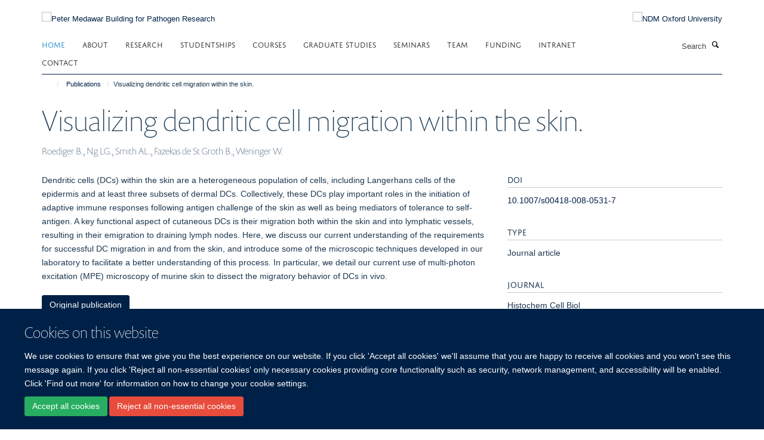

--- FILE ---
content_type: text/html;charset=utf-8
request_url: https://www.medawar.ox.ac.uk/publications/1108555
body_size: 11518
content:
<!doctype html>
<html xmlns="http://www.w3.org/1999/xhtml" lang="en" xml:lang="en">

    <head><base href="https://www.medawar.ox.ac.uk/publications/1108555/" />
        <meta charset="utf-8" />
        <meta name="viewport" content="width=device-width, initial-scale=1.0" />
        <meta name="apple-mobile-web-app-capable" content="yes" />
        <meta name="apple-mobile-web-app-title" content="Haiku" />
        
        <meta http-equiv="Content-Type" content="text/html; charset=utf-8" /><meta name="citation_title" content="Visualizing dendritic cell migration within the skin." /><meta name="citation_author" content="Roediger B." /><meta name="citation_author" content="Ng LG." /><meta name="citation_author" content="Smith AL." /><meta name="citation_author" content="Fazekas de St Groth B." /><meta name="citation_author" content="Weninger W." /><meta name="citation_publication_date" content="2008/12/??" /><meta name="citation_journal_title" content="Histochem Cell Biol" /><meta name="citation_volume" content="130" /><meta name="citation_firstpage" content="1131" /><meta name="citation_lastpage" content="1146" /><meta content="Dendritic cells (DCs) within the skin are a heterogeneous population of cells, including Langerhans cells of the epidermis and at least three subsets of dermal DCs. Collectively, these DCs play important roles in the initiation of adaptive immune responses following antigen challenge of the skin as well as being mediators of tolerance to self-antigen. A key functional aspect of cutaneous DCs is their migration both within the skin and into lymphatic vessels, resulting in their emigration to draining lymph nodes. Here, we discuss our current understanding of the requirements for successful DC migration in and from the skin, and introduce some of the microscopic techniques developed in our laboratory to facilitate a better understanding of this process. In particular, we detail our current use of multi-photon excitation (MPE) microscopy of murine skin to dissect the migratory behavior of DCs in vivo." name="description" /><meta name="og:title" content="Visualizing dendritic cell migration within the skin." /><meta name="og:description" content="Dendritic cells (DCs) within the skin are a heterogeneous population of cells, including Langerhans cells of the epidermis and at least three subsets of dermal DCs. Collectively, these DCs play important roles in the initiation of adaptive immune responses following antigen challenge of the skin as well as being mediators of tolerance to self-antigen. A key functional aspect of cutaneous DCs is their migration both within the skin and into lymphatic vessels, resulting in their emigration to draining lymph nodes. Here, we discuss our current understanding of the requirements for successful DC migration in and from the skin, and introduce some of the microscopic techniques developed in our laboratory to facilitate a better understanding of this process. In particular, we detail our current use of multi-photon excitation (MPE) microscopy of murine skin to dissect the migratory behavior of DCs in vivo." /><meta name="og:url" content="https://www.medawar.ox.ac.uk/publications/1108555" /><meta name="twitter:card" content="summary" /><meta name="twitter:title" content="Visualizing dendritic cell migration within the skin." /><meta name="twitter:description" content="Dendritic cells (DCs) within the skin are a heterogeneous population of cells, including Langerhans cells of the epidermis and at least three subsets of dermal DCs. Collectively, these DCs play important roles in the initiation of adaptive immune responses following antigen challenge of the skin as well as being mediators of tolerance to self-antigen. A key functional aspect of cutaneous DCs is their migration both within the skin and into lymphatic vessels, resulting in their emigration to draining lymph nodes. Here, we discuss our current understanding of the requirements for successful DC migration in and from the skin, and introduce some of the microscopic techniques developed in our laboratory to facilitate a better understanding of this process. In particular, we detail our current use of multi-photon excitation (MPE) microscopy of murine skin to dissect the migratory behavior of DCs in vivo." /><meta name="generator" content="Plone - http://plone.org" /><meta itemprop="url" content="https://www.medawar.ox.ac.uk/publications/1108555" /><title>Visualizing dendritic cell migration within the skin. — Peter Medawar Building for Pathogen Research</title>
        
        
        
        
        
    <link rel="stylesheet" type="text/css" media="screen" href="https://www.medawar.ox.ac.uk/portal_css/Turnkey%20Theme/resourcecollective.cookielawcookielaw-cachekey-f24b6f53ef4511c0b7abd8b330b7e381.css" /><link rel="stylesheet" type="text/css" href="https://www.medawar.ox.ac.uk/portal_css/Turnkey%20Theme/themebootstrapcssselect2-cachekey-f95825288e2c3d1f0f1e70cf92342c6c.css" /><link rel="stylesheet" type="text/css" href="https://www.medawar.ox.ac.uk/portal_css/Turnkey%20Theme/themebootstrapcssmagnific.popup-cachekey-5d0ccdf1fd2b430d3e757771365f3ed1.css" /><link rel="stylesheet" type="text/css" media="screen" href="https://www.medawar.ox.ac.uk/portal_css/Turnkey%20Theme/resourcecollective.covercsscover-cachekey-1c6bdea8d45bbbb8b5840acd635e0fd5.css" /><link rel="stylesheet" type="text/css" media="screen" href="https://www.medawar.ox.ac.uk/portal_css/Turnkey%20Theme/resourcehaiku.coveroverlays-cachekey-7d0e19a449aa9e5349e61e197e45b7fb.css" /><link rel="stylesheet" type="text/css" href="https://www.medawar.ox.ac.uk/portal_css/Turnkey%20Theme/resourcehaiku.coverhaiku.chooser-cachekey-431d37d88fe754ec97734a6ae92b5337.css" /><link rel="stylesheet" type="text/css" href="https://www.medawar.ox.ac.uk/portal_css/Turnkey%20Theme/resourcehaiku.widgets.imagehaiku.image.widget-cachekey-684429df524372c3d13b170bda930e70.css" /><link rel="stylesheet" type="text/css" media="screen" href="https://www.medawar.ox.ac.uk/++resource++haiku.core.vendor/prism.min.css" /><link rel="canonical" href="https://www.medawar.ox.ac.uk/publications/1108555" /><link rel="search" href="https://www.medawar.ox.ac.uk/@@search" title="Search this site" /><link rel="shortcut icon" type="image/x-icon" href="https://www.medawar.ox.ac.uk/images/logos/favicon_16x16?v=ca7dd7d0-0028-11f1-be5a-c7bc867cde1e" /><link rel="apple-touch-icon" href="https://www.medawar.ox.ac.uk/images/logos/favicon_apple?v=ca7dd7d1-0028-11f1-be5a-c7bc867cde1e" /><script type="text/javascript" src="https://www.medawar.ox.ac.uk/portal_javascripts/Turnkey%20Theme/resourcecollective.cookielawcookielaw_disabler-cachekey-5b9d31f7fb03e3f5f59247b1ff5eb1d9.js"></script><script type="text/javascript" src="https://www.medawar.ox.ac.uk/portal_javascripts/Turnkey%20Theme/themebootstrapjsvendorrespond-cachekey-9bdfa64e45815d8866b55c4e8cca01bb.js"></script><script type="text/javascript" src="https://www.medawar.ox.ac.uk/portal_javascripts/Turnkey%20Theme/resourceplone.app.jquery-cachekey-f87536bc77ecb5801180ee08acf83510.js"></script><script type="text/javascript" src="https://www.medawar.ox.ac.uk/portal_javascripts/Turnkey%20Theme/++theme++bootstrap/js/vendor/bootstrap.js"></script><script type="text/javascript" src="https://www.medawar.ox.ac.uk/portal_javascripts/Turnkey%20Theme/themebootstrapjspluginsvendorjquery.trunk8-cachekey-294449f1f599f9ec8801194f9b79aab9.js"></script><script type="text/javascript" src="https://www.medawar.ox.ac.uk/portal_javascripts/Turnkey%20Theme/plone_javascript_variables-cachekey-8931fba9caccfa65abe51dd7e1c0d3b6.js"></script><script type="text/javascript" src="https://www.medawar.ox.ac.uk/portal_javascripts/Turnkey%20Theme/resourceplone.app.jquerytools-cachekey-9c03e5f43df91f5a1eeaa07570b47b03.js"></script><script type="text/javascript" src="https://www.medawar.ox.ac.uk/portal_javascripts/Turnkey%20Theme/mark_special_links-cachekey-b04237e7ca5b8f98f892c6829895d7e4.js"></script><script type="text/javascript" src="https://www.medawar.ox.ac.uk/portal_javascripts/Turnkey%20Theme/resourceplone.app.discussion.javascriptscomments-cachekey-ad9e12108f796be630235a1f41556d35.js"></script><script type="text/javascript" src="https://www.medawar.ox.ac.uk/portal_javascripts/Turnkey%20Theme/themebootstrapjspluginsvendorselect2-cachekey-7a1126afcaf91616c9b690d6aa06e02f.js"></script><script type="text/javascript" src="https://www.medawar.ox.ac.uk/portal_javascripts/Turnkey%20Theme/++theme++bootstrap/js/plugins/vendor/jquery.html5-placeholder-shim.js"></script><script type="text/javascript" src="https://www.medawar.ox.ac.uk/portal_javascripts/Turnkey%20Theme/++theme++bootstrap/js/vendor/hammer.js"></script><script type="text/javascript" src="https://www.medawar.ox.ac.uk/portal_javascripts/Turnkey%20Theme/themebootstrapjspluginshaikujquery.navigation-portlets-cachekey-747d1c3af2820ab1c210aa11f980e89e.js"></script><script type="text/javascript" src="https://www.medawar.ox.ac.uk/portal_javascripts/Turnkey%20Theme/themebootstrapjspluginsvendormasonry-cachekey-c294b3209b3500c413aa2172da759632.js"></script><script type="text/javascript" src="https://www.medawar.ox.ac.uk/portal_javascripts/Turnkey%20Theme/themebootstrapjspluginsvendorimagesloaded-cachekey-b75266c6f74f07ea85e0dc3088f2b258.js"></script><script type="text/javascript" src="https://www.medawar.ox.ac.uk/portal_javascripts/Turnkey%20Theme/++theme++bootstrap/js/plugins/vendor/jquery.lazysizes.js"></script><script type="text/javascript" src="https://www.medawar.ox.ac.uk/portal_javascripts/Turnkey%20Theme/++theme++bootstrap/js/plugins/vendor/jquery.magnific.popup.js"></script><script type="text/javascript" src="https://www.medawar.ox.ac.uk/portal_javascripts/Turnkey%20Theme/themebootstrapjspluginsvendorjquery.toc-cachekey-730f80801d7230e4afa5873cc8eeae5f.js"></script><script type="text/javascript" src="https://www.medawar.ox.ac.uk/portal_javascripts/Turnkey%20Theme/++theme++bootstrap/js/turnkey-various.js"></script><script type="text/javascript" src="https://www.medawar.ox.ac.uk/portal_javascripts/Turnkey%20Theme/resourcecollective.coverjsmain-cachekey-a040337c46feeec23bb2e9e483ce298a.js"></script><script type="text/javascript" src="https://www.medawar.ox.ac.uk/portal_javascripts/Turnkey%20Theme/resourcehaiku.feedback.jsjquery.validate-cachekey-878ad73ffe00016105aadc717a969a9a.js"></script><script type="text/javascript" src="https://www.medawar.ox.ac.uk/portal_javascripts/Turnkey%20Theme/resourcecollective.cookielawcookielaw_banner-cachekey-3cf12795b83ae7dd0921c93abf265c60.js"></script><script type="text/javascript">
        jQuery(function($){
            if (typeof($.datepicker) != "undefined"){
              $.datepicker.setDefaults(
                jQuery.extend($.datepicker.regional[''],
                {dateFormat: 'mm/dd/yy'}));
            }
        });
        </script><script async="" src="https://www.googletagmanager.com/gtag/js?id=UA-51607598-1"></script><script>
  window.dataLayer = window.dataLayer || [];
  function gtag(){dataLayer.push(arguments);}
  gtag('js', new Date());

  gtag('config', 'UA-51607598-1', { 'anonymize_ip': true });
  gtag('config', 'G-KVLHF4XC20');
  gtag('config', 'G-LT1657LG5M');
</script><script async="" src="https://www.googletagmanager.com/gtag/js?id=G-Z90B03Y6YT"></script><script>
window.dataLayer = window.dataLayer || [];
function gtag(){dataLayer.push(arguments);}
gtag('js', new Date());
gtag('config', 'G-Z90B03Y6YT');
</script>
    <link href="https://www.medawar.ox.ac.uk/++theme++sublime-oxy-blue/screen.css" rel="stylesheet" />
  
    <link href="https://www.medawar.ox.ac.uk/++theme++sublime-oxy-blue/style.css" rel="stylesheet" />
  <style type="text/css" class="extra-css" id="global-extra-css">@import url("https://tools.ndm.ox.ac.uk/haiku_css/general.css");

#primary-logo img, .logo-secondary, .logo-footer {
    max-height: 110px;
    max-width: 100%;
}</style></head>

    <body class="template-view portaltype-publication site-Plone section-publications subsection-1108555 userrole-anonymous no-toolbar mount-036" dir="ltr"><div id="cookienotification">

    <div class="container">
    
        <div class="row">
        
            <div class="col-md-12">
                <h2>
                    Cookies on this website
                </h2>
                
            </div>
        
            <div class="col-md-12">
                <p>
                    We use cookies to ensure that we give you the best experience on our website. If you click 'Accept all cookies' we'll assume that you are happy to receive all cookies and you won't see this message again. If you click 'Reject all non-essential cookies' only necessary cookies providing core functionality such as security, network management, and accessibility will be enabled. Click 'Find out more' for information on how to change your cookie settings.
                </p>
                
            </div>
    
            <div class="col-md-12">
                <a class="btn btn-success cookie-continue" href="https://www.medawar.ox.ac.uk/@@enable-cookies?&amp;came_from=https://www.medawar.ox.ac.uk/publications/1108555">Accept all cookies</a>
                <a class="btn btn-danger cookie-disable" href="https://www.medawar.ox.ac.uk/@@disable-cookies?came_from=https://www.medawar.ox.ac.uk/publications/1108555">Reject all non-essential cookies</a>
                
            </div> 
            
        </div>
    
    </div>
     
</div><div id="site-wrapper" class="container-fluid">

            <div class="modal fade" id="modal" tabindex="-1" role="dialog" aria-hidden="true"></div>

            

            

            <div id="site-header" class="container">

                <div id="site-status"></div>

                

                <header class="row">
                    <div class="col-xs-10 col-sm-6">
                        <a id="primary-logo" title="Peter Medawar Building for Pathogen Research" href="https://www.medawar.ox.ac.uk"><img src="https://www.medawar.ox.ac.uk/images/logos/medawar-pathogen-research-logo" alt="Peter Medawar Building for Pathogen Research" /></a>
                    </div>
                    <div class="col-sm-6 hidden-xs">
                        <div class="heading-spaced">
                            <div id="site__secondary-logo">
                                
        <a href="http://www.ndm.ox.ac.uk/" title="NDM Oxford University" target="_blank" rel="noopener"><img src="https://www.medawar.ox.ac.uk/images/logos/ndm-oxford-logo-110px" alt="NDM Oxford University" class="img-responsive logo-secondary" /></a>
    
                            </div>
                            <div id="site-actions">

        <ul class="list-unstyled list-inline text-right">
    
            
    
            
                
                    <li id="siteaction-sitemap">
                        <a href="https://www.medawar.ox.ac.uk/sitemap" title="" accesskey="3">Site Map</a>
                    </li>
                
            
            
                
                    <li id="siteaction-accessibility">
                        <a href="https://www.medawar.ox.ac.uk/accessibility" title="" accesskey="0">Accessibility</a>
                    </li>
                
            
            
                
                    <li id="siteaction-contact">
                        <a href="https://www.medawar.ox.ac.uk/about/contact-us" title="" accesskey="9">Contact</a>
                    </li>
                
            
            
                
                    <li id="siteaction-cookie-policy">
                        <a href="https://www.medawar.ox.ac.uk/cookies" title="" accesskey="">Cookies</a>
                    </li>
                
            
            
                
                    <li id="siteaction-login">
                        <a href="https://www.medawar.ox.ac.uk/Shibboleth.sso/Login?target=https://www.medawar.ox.ac.uk/shibboleth_loggedin?came_from=https://www.medawar.ox.ac.uk/publications/1108555" title="" accesskey="">Log in</a>
                    </li>
                
            
    
        </ul>
    </div>
                        </div>
                    </div>
                    <div class="col-xs-2 visible-xs">
                        <a href="#mmenu" role="button" class="btn btn-default" aria-label="Toggle menu">
                            <i class="glyphicon glyphicon-menu"></i>
                        </a>
                    </div>
                </header>

                <nav role="navigation">
                    <div class="row">
                        <div class="col-sm-10">
                            <div id="site-bar" class="collapse navbar-collapse">

	    <ul class="nav navbar-nav">

            

	            <li class="dropdown active" id="portaltab-index_html">
	                <a href="https://www.medawar.ox.ac.uk" title="" data-toggle="">Home</a>
                    
	            </li>

            
            

	            <li class="dropdown" id="portaltab-about">
	                <a href="https://www.medawar.ox.ac.uk/about" title="" data-toggle="" data-hover="dropdown">About</a>
                    <ul class="dropdown-menu" role="menu">
                        
                            <li>
                                <a href="https://www.medawar.ox.ac.uk/about/sir-peter-medawar" title="">Sir Peter Medawar</a>
                            </li>
                        
                        
                            <li>
                                <a href="https://www.medawar.ox.ac.uk/about/jobs" title="">Jobs and Vacancies</a>
                            </li>
                        
                        
                            <li>
                                <a href="/news" title="">Latest news and events</a>
                            </li>
                        
                        
                            <li>
                                <a href="https://www.medawar.ox.ac.uk/about/shared-cytometry-facility" title="">Shared Cytometry Facility</a>
                            </li>
                        
                    </ul>
	            </li>

            
            

	            <li class="dropdown" id="portaltab-research">
	                <a href="https://www.medawar.ox.ac.uk/research" title="" data-toggle="">Research</a>
                    
	            </li>

            
            

	            <li class="dropdown" id="portaltab-dphil-studentships">
	                <a href="https://www.medawar.ox.ac.uk/dphil-studentships" title="" data-toggle="" data-hover="dropdown">Studentships</a>
                    <ul class="dropdown-menu" role="menu">
                        
                            <li>
                                <a href="https://www.medawar.ox.ac.uk/dphil-studentships/dphil-project" title="">DPhil Project</a>
                            </li>
                        
                        
                            <li>
                                <a href="https://www.medawar.ox.ac.uk/dphil-studentships/funding-programs" title="">Funding Programmes</a>
                            </li>
                        
                    </ul>
	            </li>

            
            

	            <li class="dropdown" id="portaltab-medawar-courses">
	                <a href="https://www.medawar.ox.ac.uk/medawar-courses" title="" data-toggle="">Courses</a>
                    
	            </li>

            
            

	            <li class="dropdown" id="portaltab-graduate-studies">
	                <a href="https://www.medawar.ox.ac.uk/graduate-studies" title="" data-toggle="">Graduate Studies</a>
                    
	            </li>

            
            

	            <li class="dropdown" id="portaltab-seminars-1">
	                <a href="https://www.medawar.ox.ac.uk/seminars-1" title="" data-toggle="">Seminars</a>
                    
	            </li>

            
            

	            <li class="dropdown" id="portaltab-team">
	                <a href="https://www.medawar.ox.ac.uk/team" title="" data-toggle="">Team</a>
                    
	            </li>

            
            

	            <li class="dropdown" id="portaltab-funding-bodies">
	                <a href="https://www.medawar.ox.ac.uk/funding-bodies" title="" data-toggle="">Funding</a>
                    
	            </li>

            
            

	            <li class="dropdown" id="portaltab-internal">
	                <a href="https://www.medawar.ox.ac.uk/internal" title="" data-toggle="" data-hover="dropdown">Intranet</a>
                    <ul class="dropdown-menu" role="menu">
                        
                            <li>
                                <a href="https://unioxfordnexus.sharepoint.com/sites/CLME-ExperimentalMedicineDivision" title="">Experimental Medicine Division SharePoint</a>
                            </li>
                        
                        
                            <li>
                                <a href="https://www.medawar.ox.ac.uk/internal/contacts" title="">Contacts</a>
                            </li>
                        
                        
                            <li>
                                <a href="https://services.it.ox.ac.uk/Service/business-systems-and-administration-support/Health%20and%20Safety%20Incident%20Reporting%20and%20Investigation%20System" title="">IRIS - Health and Safety reporting</a>
                            </li>
                        
                        
                            <li>
                                <a href="https://www.medawar.ox.ac.uk/internal/branded-templates-and-logos" title="">Branded templates and logos</a>
                            </li>
                        
                        
                            <li>
                                <a href="https://www.medawar.ox.ac.uk/internal/weekly-wip-1" title="">Weekly WiP</a>
                            </li>
                        
                        
                            <li>
                                <a href="https://www.medawar.ox.ac.uk/internal/phlebotomy-at-the-pmb" title="">Phlebotomy at the PMB</a>
                            </li>
                        
                        
                            <li>
                                <a href="https://www.medawar.ox.ac.uk/internal/sustainability" title="">Sustainability</a>
                            </li>
                        
                        
                            <li>
                                <a href="https://www.medawar.ox.ac.uk/internal/dont-forget" title="">Research checklist</a>
                            </li>
                        
                        
                            <li>
                                <a href="https://www.medawar.ox.ac.uk/internal/resources" title="">Resources</a>
                            </li>
                        
                        
                            <li>
                                <a href="https://www.medawar.ox.ac.uk/internal/policies-1" title="">Policies</a>
                            </li>
                        
                        
                            <li>
                                <a href="https://www.medawar.ox.ac.uk/internal/new-to-oxford" title="">New to Oxford</a>
                            </li>
                        
                    </ul>
	            </li>

            
            

	            <li class="dropdown" id="portaltab-contact">
	                <a href="https://www.medawar.ox.ac.uk/contact" title="" data-toggle="">Contact</a>
                    
	            </li>

            

            

	    </ul>

    </div>
                        </div>
                        <div class="col-sm-2">
                            <form action="https://www.medawar.ox.ac.uk/@@search" id="site-search" class="form-inline" role="form">
                                <div class="input-group">
                                    <label class="sr-only" for="SearchableText">Search</label>
                                    <input type="text" class="form-control" name="SearchableText" id="SearchableText" placeholder="Search" />
                                    <span class="input-group-btn">
                                        <button class="btn" type="submit" aria-label="Search"><i class="glyphicon-search"></i></button>
                                    </span>
                                </div>
                            </form>
                        </div>
                    </div>
                </nav>

                <div class="container">
                    <div class="row">
                        <div class="col-md-12">
                            <ol class="breadcrumb" id="site-breadcrumbs"><li><a title="Home" href="https://www.medawar.ox.ac.uk"><span class="glyphicon glyphicon-home"></span></a></li><li><a href="https://www.medawar.ox.ac.uk/publications">Publications</a></li><li class="active">Visualizing dendritic cell migration within the skin.</li></ol>
                        </div>
                    </div>
                </div>

            </div>

            <div id="content" class="container ">

                            

                            

            

        <div itemscope="" itemtype="http://schema.org/Thing">

            <meta itemprop="url" content="https://www.medawar.ox.ac.uk/publications/1108555" />

            
                <div id="above-page-header">
    

</div>
            

            
                
                
                    
                        <div class="page-header">
                            <div class="row">
                                    
                                <div class="col-xs-12 col-sm-12">
                                    
                                    
                                        <h1>
                                            <span itemprop="name">Visualizing dendritic cell migration within the skin.</span>
                                            <small>
                                                
                                            </small>
                                        </h1>
                                    
                                    
                                    
                    <div id="below-page-title">
</div>
                    <h5 style="margin:10px 0">Roediger B., Ng LG., Smith AL., Fazekas de St Groth B., Weninger W.</h5>
                
                                    
                                </div>
                                    
                                
                                            
                            </div>
                        </div>
                    
                    
                    
                    
                 
            

            
                <div id="below-page-header"></div>
            

            
                <div id="above-page-content"></div>
            

            
                <div class="row">
        
                    <div id="site-content" class="col-sm-8">

                        

                            
                                
                            

                            
                                
                            

                            
                                
                                    
                                
                            
            
                            <div class="row">
                                <div id="site-content-body" class="col-sm-12">
            
                                    
                
                    
                    
                    <div class="row">
                        <div class="col-sm-4">
                            
                        </div>
                        <div class="col-sm-12">
                           <p style="margin-top:0">Dendritic cells (DCs) within the skin are a heterogeneous population of cells, including Langerhans cells of the epidermis and at least three subsets of dermal DCs. Collectively, these DCs play important roles in the initiation of adaptive immune responses following antigen challenge of the skin as well as being mediators of tolerance to self-antigen. A key functional aspect of cutaneous DCs is their migration both within the skin and into lymphatic vessels, resulting in their emigration to draining lymph nodes. Here, we discuss our current understanding of the requirements for successful DC migration in and from the skin, and introduce some of the microscopic techniques developed in our laboratory to facilitate a better understanding of this process. In particular, we detail our current use of multi-photon excitation (MPE) microscopy of murine skin to dissect the migratory behavior of DCs in vivo.</p>
                        </div>
                    </div>
                
                                    
                                </div>
            
                                
            
                            </div>
            
                            
                    <p>
                        
                        <a role="button" title="Original publication" class="btn btn-default" target="_blank" rel="noopener" href="http://doi.org/10.1007/s00418-008-0531-7">Original publication</a>
                        
                    </p>

                    
                
                        
        
                    </div>
        
                    <div class="site-sidebar col-sm-4">
        
                        <div id="aside-page-content"></div>
              
                        

                    
                        <h5 class="publication-lead">DOI</h5>
                        <p>
                            <a href="http://doi.org/10.1007/s00418-008-0531-7" target="_blank" rel="noopener">10.1007/s00418-008-0531-7</a>
                        </p>
                    

                    
                        <h5 class="publication-lead">Type</h5>
                        <p>Journal article</p>
                    

                    
                        <h5 class="publication-lead">Journal</h5>
                        <p>Histochem Cell Biol</p>
                    

                    

                    

                    

                    
                        <h5 class="publication-lead">Publication Date</h5>
                        <p>12/2008</p>
                    

                    
                        <h5 class="publication-lead">Volume</h5>
                        <p>130</p>
                    

                    
                        <h5 class="publication-lead">Pages</h5>
                        <p>
                            1131
                            -
                            1146
                        </p>
                    

                    

                    

                    
                        <div class="content-box">
                            <h5 class="publication-lead">Keywords</h5>
                            <p>Animals, Cell Differentiation, Cell Movement, Dendritic Cells, Humans, Langerhans Cells, Lymphatic Vessels, Mice, Microscopy, Microscopy, Confocal, Microscopy, Fluorescence, Multiphoton, Microscopy, Video, Models, Animal, Skin, Vaccination</p>
                        </div>
                    

                
        
                    </div>
        
                </div>
            

            
                <div id="below-page-content"></div>
            
            
        </div>

    

        
                        </div>

            <footer id="site-footer" class="container" itemscope="" itemtype="http://schema.org/WPFooter">
        <hr />
        





    <div class="row" style="margin-bottom:20px">

        <div class="col-md-4">
            
        </div>

        <div class="col-md-8">
            
                <div id="site-copyright">
                    ©
                    2026
                    Peter Medawar Building for Pathogen Research, University of Oxford, South Parks Road, Oxford, OX1 3SY
                </div>
            
            
                <ul id="footer-nav" class="list-inline">
                    
                        <li>
                            <a href=" /sitemap" rel="noopener">Sitemap </a>
                        </li>
                    
                    
                        <li>
                            <a href=" /cookies" rel="noopener">Cookies </a>
                        </li>
                    
                    
                        <li>
                            <a href=" http://www.ox.ac.uk/legal" target="_blank" rel="noopener">Copyright </a>
                        </li>
                    
                    
                        <li>
                            <a href=" /accessibility-statement" rel="noopener">Accessibility </a>
                        </li>
                    
                    
                        <li>
                            <a href=" https://www.ndm.ox.ac.uk/privacy-policy" target="_blank" rel="noopener">Privacy Policy </a>
                        </li>
                    
                    
                        <li>
                            <a href=" https://compliance.admin.ox.ac.uk/submit-foi" target="_blank" rel="noopener">Freedom of Information </a>
                        </li>
                    
                    
                        <li>
                            <a href=" https://unioxfordnexus.sharepoint.com/sites/CLME-HUB-NuffieldDepartmentofMedicine" target="_blank" rel="noopener">Intranet </a>
                        </li>
                    
                </ul>
            
        </div>
    </div>





    <div id="site-actions-footer" class="visible-xs-block" style="margin:20px 0">

        <ul class="list-unstyled list-inline text-center">

            
                
                    <li id="siteaction-sitemap">
                        <a href="https://www.medawar.ox.ac.uk/sitemap" title="Site Map" accesskey="3">Site Map</a>
                    </li>
                
            
            
                
                    <li id="siteaction-accessibility">
                        <a href="https://www.medawar.ox.ac.uk/accessibility" title="Accessibility" accesskey="0">Accessibility</a>
                    </li>
                
            
            
                
                    <li id="siteaction-contact">
                        <a href="https://www.medawar.ox.ac.uk/about/contact-us" title="Contact" accesskey="9">Contact</a>
                    </li>
                
            
            
                
                    <li id="siteaction-cookie-policy">
                        <a href="https://www.medawar.ox.ac.uk/cookies" title="Cookies" accesskey="">Cookies</a>
                    </li>
                
            
            
                
                    <li id="siteaction-login">
                        <a href="https://www.medawar.ox.ac.uk/Shibboleth.sso/Login?target=https://www.medawar.ox.ac.uk/shibboleth_loggedin?came_from=https://www.medawar.ox.ac.uk/publications/1108555" title="Log in" accesskey="">Log in</a>
                    </li>
                
            

        </ul>
    </div>









    </footer>

        </div><div id="haiku-mmenu">

            <nav id="mmenu" data-counters="true" data-searchfield="true" data-title="Menu" data-search="true">
                <ul>
                    <li>


    <a href="https://www.medawar.ox.ac.uk/front-page" class="state-published" title="">
        <span>Home</span>
    </a>

</li>
<li>


    <a href="https://www.medawar.ox.ac.uk/about" class="state-published" title="">
        <span>About</span>
    </a>

<ul>
<li>


    <a href="https://www.medawar.ox.ac.uk/about/sir-peter-medawar" class="state-published" title="">
        <span>Sir Peter Medawar</span>
    </a>

</li>
<li>


    <a href="https://www.medawar.ox.ac.uk/about/jobs" class="state-published" title="">
        <span>Jobs and Vacancies</span>
    </a>

</li>
<li>


    <a href="/news" class="state-published" title="">
        <span>Latest news and events</span>
    </a>

</li>
<li>


    <a href="https://www.medawar.ox.ac.uk/about/shared-cytometry-facility" class="state-published" title="">
        <span>Shared Cytometry Facility</span>
    </a>

</li>

</ul>
</li>
<li>


    <a href="https://www.medawar.ox.ac.uk/research" class="state-published" title="Compellingly cultivate out-of-the-box functionalities through efficient systems. Seamlessly myocardinate accurate infrastructures vis-a-vis cutting-edge metrics.">
        <span>Research</span>
    </a>

<ul>
<li>


    <a href="https://www.medawar.ox.ac.uk/research" class="state-published" title="">
        <span>Research Home</span>
    </a>

</li>
<li>


    <a href="https://www.medawar.ox.ac.uk/research/covid-research" class="state-published" title="The team at the Peter Medawar Building have been busy during the pandemic. Read on to find out more about what we have been doing.">
        <span>COVID Research</span>
    </a>

</li>
<li>


    <a href="https://www.medawar.ox.ac.uk/research/ndm-research-groups" class="state-published" title="Research groups within the Nuffield Department of Medicine">
        <span>NDM Research Groups</span>
    </a>

<ul>
<li>


    <a href="https://www.medawar.ox.ac.uk/research/research-groups/barnes-group" class="state-published" title="I lead an established research group with a  focus on T  cell immunology relevant to gut and liver disease, and I seek to translate laboratory and clinical findings through to human experimental medicine studies.">
        <span>Barnes Group</span>
    </a>

</li>
<li>


    <a href="https://www.ndm.ox.ac.uk/team/john-frater" class="state-published" title="John gained a MRC Clinician Scientist Award to work at Oxford University researching HIV evolution and strategies for HIV eradication. He is currently the scientific lead and co-chair of ‘CHERUB’, (Collaborative HIV Eradication of Reservoirs: UK BRC), an NIHR-supported collaboration dedicated to finding a cure for HIV infection. He also works as an Honorary Consultant Physician at the John Radcliffe Hospital in Oxford.">
        <span>Frater Group</span>
    </a>

</li>
<li>


    <a href="https://www.medawar.ox.ac.uk/research/research-groups/goulder-group" class="state-published" title="For the past 20 years our group has been based in the Peter Medawar Building for Pathogen Research at the University of Oxford, where our primary research focus has been the South African HIV epidemic. To this end we are involved in multiple studies in KwaZulu-Natal province, South Africa, the area of highest HIV prevalence in the country, along with Kimberly in the Northern Cape.">
        <span>Goulder Group</span>
    </a>

</li>
<li>


    <a href="https://www.medawar.ox.ac.uk/research/research-groups/klenerman-group" class="state-published" title="Infectious diseases such as HIV, hepatitis B and C, affect hundreds of millions of people worldwide. Our group works on the immune response to these infections, focusing on both the host and the pathogen. As there is currently no vaccine to prevent hepatitis C infection, many of our projects have addressed aspects of chronic hepatitis C virus (HCV) infection and vaccine responses. In addition, our group also looks at a range of viruses and bacteria.">
        <span>Klenerman Group</span>
    </a>

</li>
<li>


    <a href="https://www.medawar.ox.ac.uk/team/tingyan-wang" class="state-published" title="">
        <span>Wang Group</span>
    </a>

</li>
<li>


    <a href="https://www.ndm.ox.ac.uk/team/azim-ansari" class="state-published" title="My group works on integrating host and virus genomic data to better understand genetic interactions between hosts and viruses that contribute to heterogeneity in infection outcomes.">
        <span>Ansari Group</span>
    </a>

</li>

</ul>
</li>
<li>


    <a href="https://www.medawar.ox.ac.uk/research/tropical-medicine-research-groups" class="state-published" title="">
        <span>Tropical Medicine Research Groups</span>
    </a>

<ul>
<li>


    <a href="https://www.cghr.ox.ac.uk/research/africa-oxford-initiative" class="state-published" title="The Africa Oxford Initiative (AfOx) is a cross-university platform to facilitate the development of equitable and extensive collaborations between Oxford and African institutions. AfOx creates an ecosystem for African students, entrepreneurs and researchers to collaborate and flourish while addressing some of the world’s most pressing challenges AfOx students, researchers and innovators are improving livelihoods and safeguarding our future. They are uncovering hidden histories of our past and finding new sources to create energy for the future. They are solving real world challenges and accelerating progress towards the sustainable development goals.">
        <span>Africa Oxford Initiative</span>
    </a>

</li>
<li>


    <a href="https://www.cghr.ox.ac.uk/research/health-systems-collaborative" class="state-published" title="The HSC works with LMIC partners to improve and strengthen health services delivery and research globally. We employ methods spanning clinical epidemiology, social, organisational and implementation science. Areas of study include quality and safety, patient experiences, technologies, human resources for health, climate change, and the ethical challenges of health systems research.">
        <span>Health Systems Collaborative</span>
    </a>

</li>
<li>


    <a href="https://www.cghr.ox.ac.uk/research/international-health-and-tropical-medicine" class="state-published" title="The IHTM research group comprises a multidisciplinary team working on wide-ranging global health initiatives that contribute to addressing persistent global health challenges in resource limited contexts. In collaboration with colleagues who span a range of disciplines, technical skills and experiences across Africa, Asia, and Latin America, we contribute to capacity development and impact assessment, as well as policy evaluation.">
        <span>International Health and Tropical Medicine Research Group</span>
    </a>

</li>
<li>


    <a href="https://www.cghr.ox.ac.uk/research/moving-beyond-solidarity-rhetoric-in-global-health" class="state-published" title="“Moving Beyond Solidarity Rhetoric in Global Health: pluriversality and actionable tools” is a Wellcome Discovery Award funded research project aiming to build an inclusive, pluriversal understanding of solidarity in global health.">
        <span>Moving Beyond Solidarity Rhetoric in Global Health</span>
    </a>

</li>
<li>


    <a href="https://www.tropicalmedicine.ox.ac.uk/study-with-us/msc-mgh" class="state-published" title="The MSc in Modelling for Global Health is a full-time one-year taught programme that aims to train a new generation of modellers focused on aiding policy decision making in the global health sphere. It is an interdisciplinary course, covering mathematic and economic infectious disease modelling, evidence-based synthesis and analysis to inform the models, and policy processes to inform decisions. Week-long modules are delivered through a mix of interactive practical sessions and in-person lectures. Demand for a skilled workforce in this field is on the rise and there is great potential for mathematical and economic modelling to help guide policy for national health systems and international policymaking.">
        <span>MSc in Modelling for Global Health</span>
    </a>

</li>
<li>


    <a href="https://www.cghr.ox.ac.uk/research/tropical-immunology" class="state-published" title="The Tropical Immunology Group applies microbiology and immunology expertise to study responses to infections and vaccines—focusing on COVID-19, melioidosis, scrub typhus, and tuberculosis—in people in low- and middle-income countries, particularly those with diabetes, older age, or immunocompromise.">
        <span>Tropical Immunology</span>
    </a>

</li>

</ul>
</li>
<li>


    <a href="https://www.medawar.ox.ac.uk/research/zoology-research-groups" class="state-published" title="">
        <span>Biology Research Groups</span>
    </a>

<ul>
<li>


    <a href="https://www.biology.ox.ac.uk/people/sunetra-gupta" class="state-published" title="Sunetra's main area of interest is the evolution of diversity in pathogens, with particular reference to the infectious disease agents that are responsible for malaria, influenza and bacterial meningitis.">
        <span>Gupta Group</span>
    </a>

</li>
<li>


    <a href="https://www.paleovirologylab.com/" class="state-published" title="Aris' research interests include viral evolution, genome evolution, and mobile genetic element evolution. This research is primarily focussed on studying the long term evolutionary biology of viruses.">
        <span>Katzourakis Group</span>
    </a>

</li>
<li>


    <a href="https://www.biology.ox.ac.uk/people/adrian-smith" class="state-published" title="Adrian's research is focussed on understanding the basis of immunity to infectious challenge and includes studies of immune mechanisms that operate in different vertebrate species (particularly birds and mammals).">
        <span>Smith Group</span>
    </a>

</li>
<li>


    <a href="https://www.biology.ox.ac.uk/people/rachel-tanner#tab-3888756" class="state-published" title="Rachel's research takes a One Health approach to tackling tuberculosis in humans and cattle, with a focus on vaccine design and evaluation. Current interests include immune mechanisms/correlates of protection, characterising functional antibody responses following vaccination, and novel antigen discovery.">
        <span>Tanner Group</span>
    </a>

</li>

</ul>
</li>

</ul>
</li>
<li>


    <a href="https://www.medawar.ox.ac.uk/dphil-studentships" class="state-published" title="">
        <span>Studentships</span>
    </a>

<ul>
<li>


    <a href="https://www.medawar.ox.ac.uk/dphil-studentships/dphil-project" class="state-published" title="">
        <span>DPhil Project</span>
    </a>

</li>
<li>


    <a href="https://www.medawar.ox.ac.uk/dphil-studentships/funding-programs" class="state-published" title="">
        <span>Funding Programmes</span>
    </a>

</li>

</ul>
</li>
<li>


    <a href="https://www.medawar.ox.ac.uk/medawar-courses" class="state-published" title="">
        <span>Courses</span>
    </a>

<ul>
<li>


    <a href="https://www.medawar.ox.ac.uk/medawar-courses/medawar-courses" class="state-published" title="">
        <span>Medawar Courses</span>
    </a>

</li>

</ul>
</li>
<li>


    <a href="https://www.medawar.ox.ac.uk/graduate-studies" class="state-published" title="">
        <span>Graduate Studies</span>
    </a>

<ul>
<li>


    <a href="https://www.ndm.ox.ac.uk/graduate-studies" class="state-published" title="">
        <span>Graduate Studies</span>
    </a>

</li>

</ul>
</li>
<li>


    <a href="https://www.medawar.ox.ac.uk/seminars-1" class="state-published" title="">
        <span>Seminars</span>
    </a>

<ul>
<li>


    <a href="https://www.medawar.ox.ac.uk/seminars-1/seminars" class="state-published" title="">
        <span>Seminars</span>
    </a>

</li>

</ul>
</li>
<li>


    <a href="https://www.medawar.ox.ac.uk/team" class="state-published" title="">
        <span>Team</span>
    </a>

</li>
<li>


    <a href="https://www.medawar.ox.ac.uk/funding-bodies" class="state-published" title="">
        <span>Funding</span>
    </a>

<ul>
<li>


    <a href="https://www.medawar.ox.ac.uk/funding-bodies/funding-bodies" class="state-published" title="">
        <span>Funding Bodies</span>
    </a>

</li>

</ul>
</li>
<li>


    <a href="https://www.medawar.ox.ac.uk/internal" class="state-published" title="">
        <span>Intranet</span>
    </a>

<ul>
<li>


    <a href="https://unioxfordnexus.sharepoint.com/sites/CLME-ExperimentalMedicineDivision" class="state-published" title="Useful information about the Medical Science Division and resources for staff">
        <span>Experimental Medicine Division SharePoint</span>
    </a>

</li>
<li>


    <a href="https://www.medawar.ox.ac.uk/internal/contacts" class="state-published" title="If you have any problems, or are unsure about anything, this list of key contacts should be able to help">
        <span>Key contacts</span>
    </a>

</li>
<li>


    <a href="https://services.it.ox.ac.uk/Service/business-systems-and-administration-support/Health%20and%20Safety%20Incident%20Reporting%20and%20Investigation%20System" class="state-published" title="University of Oxford’s tool for reporting and investigating health and safety, or environmental incidents.">
        <span>IRIS - Health and Safety reporting</span>
    </a>

</li>
<li>


    <a href="https://www.medawar.ox.ac.uk/internal/branded-templates-and-logos" class="state-published" title="">
        <span>Branded templates and logos</span>
    </a>

</li>
<li>


    <a href="https://www.medawar.ox.ac.uk/internal/weekly-wip-1" class="state-published" title="The PMB Weekly WiP gives staff and students working in the PMB an opportunity to share what they have been working on.&#13;&#10;&#13;&#10;Meetings take place every Tuesday at 12.00">
        <span>Weekly WiP</span>
    </a>

</li>
<li>


    <a href="https://www.medawar.ox.ac.uk/internal/phlebotomy-at-the-pmb" class="state-published" title="The PMB provides a volunteer run phlebotomy service. If you need blood samples for your project, find out how here.">
        <span>Phlebotomy at the PMB</span>
    </a>

</li>
<li>


    <a href="https://www.medawar.ox.ac.uk/internal/sustainability" class="state-published" title="The PMB is committed to reducing it's environmental impact, we have formed a Sustainability Committee to help achieve this">
        <span>Sustainability</span>
    </a>

<ul>
<li>


    <a href="https://sustainability.admin.ox.ac.uk/home" class="state-published" title="">
        <span>Oxford University Sustainability Resources</span>
    </a>

</li>
<li>


    <a href="https://www.medawar.ox.ac.uk/internal/sustainability/office-sustainability" class="state-published" title="Tips for every office user to help reduce our carbon footprint and resource usage">
        <span>Office sustainability</span>
    </a>

</li>
<li>


    <a href="https://www.medawar.ox.ac.uk/internal/sustainability/lab-sustainability" class="state-published" title="Sustainable lab processes in place at the PMB">
        <span>Lab sustainability</span>
    </a>

</li>

</ul>
</li>
<li>


    <a href="https://www.medawar.ox.ac.uk/internal/dont-forget" class="state-published" title="A list of things you need to do before you start working with us, or if the materials you work with change over the course of your research">
        <span>Research checklist</span>
    </a>

</li>
<li>


    <a href="https://www.medawar.ox.ac.uk/internal/resources" class="state-published" title="Useful resources to help you in your work">
        <span>Resources</span>
    </a>

</li>
<li>


    <a href="https://www.medawar.ox.ac.uk/internal/policies-1" class="state-published" title="Important policies for you to be aware of, both at a University level and Building level. Click the drop-down for more information">
        <span>Policies</span>
    </a>

<ul>
<li>


    <a href="https://www.medawar.ox.ac.uk/internal/policies-1/uni-policies" class="state-published" title="Important University policies you should become familiar with">
        <span>University Policies</span>
    </a>

</li>
<li>


    <a href="https://www.medawar.ox.ac.uk/internal/policies-1/out-of-hours-working" class="state-published" title="Information for staff wishing to work in the PMB outside of normal working hours (8am - 5pm Monday to Friday excluding Bank Holidays and building closures).">
        <span>Out of Hours Working</span>
    </a>

</li>
<li>


    <a href="https://www.medawar.ox.ac.uk/internal/policies-1/fire-safety" class="state-published" title="Information regarding what to do if you find a fire in the building or if you hear the fire alarm">
        <span>Fire Safety</span>
    </a>

</li>
<li>


    <a href="https://www.medawar.ox.ac.uk/internal/policies-1/bomb-threat" class="state-published" title="Information regarding how to react to a bomb threat">
        <span>Bomb Threat</span>
    </a>

</li>
<li>


    <a href="https://www.ndm.ox.ac.uk/internal/information-governance/themes-and-topics/data-breaches" class="state-published" title="What to do if you have lost your laptop or hard-drive containing sensitive data">
        <span>Information security - Data breach</span>
    </a>

</li>
<li>


    <a href="https://www.medawar.ox.ac.uk/internal/policies-1/confidential-waste" class="state-published" title="What to do if you have confidential information you need to dispose of">
        <span>Confidential waste</span>
    </a>

</li>

</ul>
</li>
<li>


    <a href="https://www.medawar.ox.ac.uk/internal/new-to-oxford" class="state-published" title="Some information/ resources for those of you that are new to the area">
        <span>New to Oxford</span>
    </a>

</li>

</ul>
</li>
<li>


    <a href="https://www.medawar.ox.ac.uk/contact" class="state-published" title="">
        <span>Contact</span>
    </a>

<ul>
<li>


    <a href="https://www.medawar.ox.ac.uk/contact/contact" class="state-published" title="">
        <span>Contact</span>
    </a>

</li>

</ul>
</li>

                </ul>
            </nav>

            <script type="text/javascript">
                $(document).ready(function() {
                    var menu = $("#mmenu");
                    menu.mmenu({
                        navbar: {title: menu.data("title")},
                        counters: menu.data("counters"),
                        searchfield: menu.data("search") ? {"resultsPanel": true} : {},
                        navbars: menu.data("search") ? {"content": ["searchfield"]} : {}
                    });
                    // fix for bootstrap modals
                    // http://stackoverflow.com/questions/35038146/bootstrap-modal-and-mmenu-menu-clashing
                    $(".mm-slideout").css("z-index", "auto");
                });
            </script>

         </div>
        <script type="text/javascript">$(document).ready(function(){
    console.log('ready');
    $.getScript('https://tools.ndm.ox.ac.uk/haiku_js/general.min.js', function(data) {
        console.log('got general.min.js');
    });
});</script>
    
    
      <script type="text/javascript" src="https://www.medawar.ox.ac.uk/++resource++haiku.core.vendor/prism.min.js"></script>
    
  

    <script type="text/javascript">
        function deleteAllCookies() {
            var cookies = document.cookie.split("; ");
            for (var c = 0; c < cookies.length; c++) {
                if (!HAIKU_ALLOWED_COOKIES.some(v => cookies[c].includes(v))) {
                    var d = window.location.hostname.split(".");
                    while (d.length > 0) {    
                        var cookieBase1 = encodeURIComponent(cookies[c].split(";")[0].split("=")[0]) + '=; expires=Thu, 01-Jan-1970 00:00:01 GMT; domain=' + d.join('.') + '; path=';
                        var cookieBase2 = encodeURIComponent(cookies[c].split(";")[0].split("=")[0]) + '=; expires=Thu, 01-Jan-1970 00:00:01 GMT; domain=.' + d.join('.') + '; path=';
                        var p = location.pathname.split('/');
                        document.cookie = cookieBase1 + '/';
                        document.cookie = cookieBase2 + '/';
                        while (p.length > 0) {
                            document.cookie = cookieBase1 + p.join('/');
                            document.cookie = cookieBase2 + p.join('/');
                            p.pop();
                        };
                        d.shift();
                    }
                }
            }
        };
        if (!(document.cookie.includes('haiku_cookies_enabled'))) {
            deleteAllCookies();
        }
    </script>
    
</body>

</html>